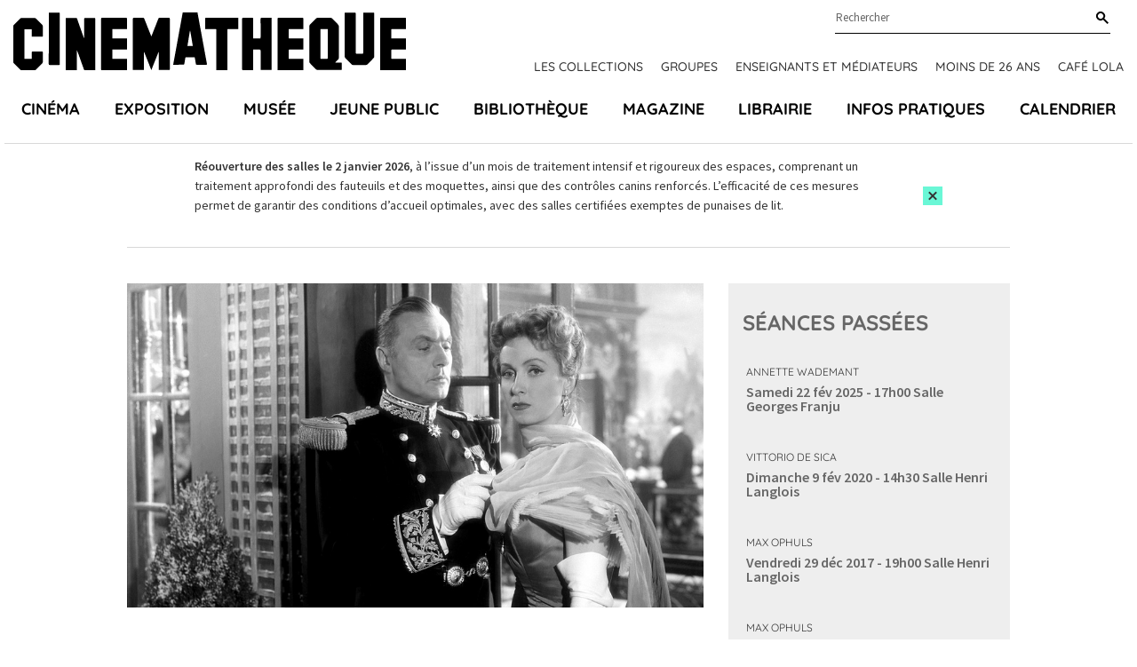

--- FILE ---
content_type: text/html; charset=UTF-8
request_url: https://www.cinematheque.fr/film/50427.html
body_size: 10407
content:
<!DOCTYPE html>
<html lang="fr">
<head>
<base href="https://www.cinematheque.fr/" />
<title>Madame de... (Max Ophuls, 1953) - La Cinémathèque française</title>
<meta name="robots" content="index,follow">


    <meta charset="UTF-8">
    <meta http-equiv="X-UA-Compatible" content="IE=edge">
    <meta name="viewport" content="width=device-width, initial-scale=1.0">

    <!-- CSS -->
        <link rel="apple-touch-icon" sizes="57x57" href="static/apps/cinematheque_templates/img/favicon/apple-icon-57x57.png">
    <link rel="apple-touch-icon" sizes="60x60" href="static/apps/cinematheque_templates/img/favicon/apple-icon-60x60.png">
    <link rel="apple-touch-icon" sizes="72x72" href="static/apps/cinematheque_templates/img/favicon/apple-icon-72x72.png">
    <link rel="apple-touch-icon" sizes="76x76" href="static/apps/cinematheque_templates/img/favicon/apple-icon-76x76.png">
    <link rel="apple-touch-icon" sizes="114x114" href="static/apps/cinematheque_templates/img/favicon/apple-icon-114x114.png">
    <link rel="apple-touch-icon" sizes="120x120" href="static/apps/cinematheque_templates/img/favicon/apple-icon-120x120.png">
    <link rel="apple-touch-icon" sizes="144x144" href="static/apps/cinematheque_templates/img/favicon/apple-icon-144x144.png">
    <link rel="apple-touch-icon" sizes="152x152" href="static/apps/cinematheque_templates/img/favicon/apple-icon-152x152.png">
    <link rel="apple-touch-icon" sizes="180x180" href="static/apps/cinematheque_templates/img/favicon/apple-icon-180x180.png">
    <link rel="icon" type="image/png" sizes="192x192" href="static/apps/cinematheque_templates/img/favicon/android-icon-192x192.png">
    <link rel="icon" type="image/png" sizes="32x32" href="static/apps/cinematheque_templates/img/favicon/favicon-32x32.png">
    <link rel="icon" type="image/png" sizes="96x96" href="static/apps/cinematheque_templates/img/favicon/favicon-96x96.png">
    <link rel="icon" type="image/png" sizes="16x16" href="static/apps/cinematheque_templates/img/favicon/favicon-16x16.png">
    <link rel="manifest" href="static/apps/cinematheque_templates/img/favicon/manifest.json">
    <meta name="msapplication-TileColor" content="#ffffff">
    <meta name="msapplication-TileImage" content="static/apps/cinematheque_templates/img/favicon/ms-icon-144x144.png">
    <meta name="theme-color" content="#ffffff">

    
    <link rel="stylesheet" href="static/apps/cinematheque_templates/css/fonts.css?1657723286">
    <link rel="stylesheet" href="static/apps/cinematheque_templates/css/standard.css?1727791936">

    <!-- Google Tag Manager -->
    <script>(function(w,d,s,l,i){w[l]=w[l]||[];w[l].push({'gtm.start':
    new Date().getTime(),event:'gtm.js'});var f=d.getElementsByTagName(s)[0],
    j=d.createElement(s),dl=l!='dataLayer'?'&l='+l:'';j.async=true;j.src=
    'https://www.googletagmanager.com/gtm.js?id='+i+dl;f.parentNode.insertBefore(j,f);
    })(window,document,'script','dataLayer','GTM-KTJFF9F');</script>
    <!-- End Google Tag Manager -->

    <script type="text/javascript" defer="defer" src="https://extend.vimeocdn.com/ga/6018340.js"></script>

<meta property="og:image" content="https://www.cinematheque.fr/media/programmation/films/madame-de-ophuls.jpg">
                    <meta property="og:image:type" content="image/jpeg">
                    <meta property="og:image:width" content="1200">
                    <meta property="og:image:height" content="675">
                    <meta property="og:image:alt" content="Madame de...">


<script>
  var _paq = window._paq = window._paq || [];
  /* tracker methods like "setCustomDimension" should be called before "trackPageView" */
  _paq.push(['trackPageView']);
  _paq.push(['enableLinkTracking']);
  (function() {
    var u="https://cinematheque.matomo.cloud/";
    _paq.push(['setTrackerUrl', u+'matomo.php']);
    _paq.push(['setSiteId', '1']);
    var d=document, g=d.createElement('script'), s=d.getElementsByTagName('script')[0];
    g.async=true; g.src='//cdn.matomo.cloud/cinematheque.matomo.cloud/matomo.js'; s.parentNode.insertBefore(g,s);
  })();
</script>

</head>

<body class="page-home">

<noscript>
    <iframe src="//www.googletagmanager.com/ns.html?id=GTM-KTJFF9F"
            height="0" width="0" style="display:none;visibility:hidden"></iframe>
</noscript>



<!-- Google Tag Manager (noscript) -->
<noscript><iframe src="https://www.googletagmanager.com/ns.html?id=GTM-KTJFF9F"
height="0" width="0" style="display:none;visibility:hidden"></iframe></noscript>
<!-- End Google Tag Manager (noscript) -->

<div class="main">
    <div class="menu-mobile-header Fixed bg-white">
        <div class="row">
            <div class="columns large-12 text-center">
                <a href="#menu-mobile" id="hamburger"><span></span></a>
                <a class="logo-mobile text-black" aria-label="Home" rel="Home"
                   href="https://www.cinematheque.fr/">
                    <svg width='108' height='16' focusable='false'><use xlink:href='/static/apps/cinematheque_templates/img/svg-defs.svg#logo'></use></svg>
                </a>
            </div>
        </div>
    </div>

<div id="menu">

    <div id="menu-principal" class="js-sticky menu relative pt-3.5">
    <div class="logo-content container container-lg-large">
        <div class="relative flex justify-between">
            <a id="logo" class="text-black" aria-label="Home" rel="home"
               href="https://www.cinematheque.fr/">
                <svg width='442' height='65' focusable='false'>
                    <use xlink:href='/static/apps/cinematheque_templates/img/svg-defs.svg#logo'></use>
                </svg>
            </a>

            <div class="pre-main-nav">
                <div class="sub-header flex justify-end relative">
                    <div class="wrap-search relative">
                        
<form action="https://www.cinematheque.fr/recherche.html" method="get">
    
<div class="form-field autocomplete-component relative"
     x-data="autocomplete"
>
    <div class="relative">
        <input type="text"
               name="t"
               id="menu-search"
               class="input-text"
               placeholder="Rechercher"
               autocomplete="off"
               data-request-url="https://www.cinematheque.fr/recherche/suggest.html"
               data-query-search-param="t"
               x-ref="input"
               x-on:keyup.esc="open = false"
               x-on:input="loadSuggestions($el.value, true)"
               x-on:keydown.arrow-down.stop.prevent="highlightNext()"
               x-on:keydown.arrow-up.stop.prevent="highlightPrevious()"
               x-on:keydown.enter.stop.prevent="handleEnterKeypressSearch()"
        >
        <label for="menu-search" class="sr-only">
            Rechercher        </label>

        <button type="submit"
                class="button-search text-black"
                aria-label="Rechercher"
                x-ref="submit"
        >
            <svg width='14' height='14' focusable='false'>
                <use xlink:href='/static/apps/cinematheque_templates/img/svg-defs.svg#search'></use>
            </svg>
        </button>

        <div class="suggestions"
             x-cloak
             x-show="open"
             x-on:click.outside="open = false"
        >
            <ul role="listbox"
                aria-label="Résultats trouvés"
                x-ref="results"
            >
                <template x-if="suggestions.length">
                    <template x-for="(suggestion, index) in suggestions">
                        <li
                            role="option"
                            x-bind:aria-selected="index === highlightedIndex"
                            x-bind:data-suggestion-id="suggestion.id"
                            x-bind:data-suggestion-label="suggestion.label"
                        >
                            <a class="autocomplete-link"
                               x-bind:href="suggestion.url"
                               x-bind:class="{
                                   'active': index === highlightedIndex || suggestion.id === suggestionId,
                               }"
                            >
                                <span x-text="suggestion.label"></span>
                                <template x-if="suggestion.type">
                                    <span class="suggestion-type">
                                        (<span class="suggestion-type" x-text="suggestion.type"></span>)
                                    </span>
                                </template>
                            </a>
                        </li>
                    </template>
                </template>
                <template x-if="!suggestions.length">
                    <li class="cursor-default select-none px-4 py-2">Pas de résultat</li>
                </template>
            </ul>
        </div>
    </div>
</div>
</form>

                    </div>
                </div>
                                    <div class="topNav flex font-title font-medium uppercase">
                        <a class="text-sm text-gray-300 topnav-link" href="https://www.cinematheque.fr/les-collections-de-la-cinematheque-francaise.html">Les collections</a><a class="text-sm text-gray-300 topnav-link" href="https://www.cinematheque.fr/groupes-2025-2026.html">Groupes</a><a class="text-sm text-gray-300 topnav-link" href="https://www.cinematheque.fr/formations-et-partenariats/enseignants-et-mediateurs.html">Enseignants et m&eacute;diateurs</a><a class="text-sm text-gray-300 topnav-link" href="https://www.cinematheque.fr/moins-de-26-ans-et-etudiants.html">Moins de 26 ans</a><a class="text-sm text-gray-300 topnav-link" href="https://www.cinematheque.fr/cafe-lola.html">Caf&eacute; Lola</a>                    </div>
                            </div>
        </div>
    </div>

            <div class="js-navbar container container-lg-large">
            <div class="main-navigation-wrap">
                <ul class="main-navigation flex justify-between p-0 m-0 font-title text-lg font-bold uppercase">
                                            <li class="relative item list-none">
                            <a class="nav-a" href="https://www.cinematheque.fr/cinema.html">Cin&eacute;ma</a>                        </li>
                                            <li class="relative item list-none">
                            <a class="nav-a" href="https://www.cinematheque.fr/exposition.html">Exposition</a>                        </li>
                                            <li class="relative item list-none">
                            <a class="nav-a" href="https://www.cinematheque.fr/musee-melies-la-magie-du-cinema.html">Mus&eacute;e</a>                        </li>
                                            <li class="relative item list-none">
                            <a class="nav-a" href="https://www.cinematheque.fr/jeune-public.html">Jeune public</a>                        </li>
                                            <li class="relative item list-none">
                            <a class="nav-a" href="https://www.cinematheque.fr/bibliotheque.html">Biblioth&egrave;que</a>                        </li>
                                            <li class="relative item list-none">
                            <a class="nav-a" href="https://www.cinematheque.fr/magazine.html">Magazine</a>                        </li>
                                            <li class="relative item list-none">
                            <a class="nav-a" href="https://www.cinematheque.fr/librairie.html">Librairie</a>                        </li>
                                            <li class="relative item list-none">
                            <a class="nav-a" href="https://www.cinematheque.fr/informations-pratiques.html">Infos pratiques</a>                        </li>
                                            <li class="relative item list-none">
                            <a class="nav-a" href="https://www.cinematheque.fr/calendrier/#aujourdhui">Calendrier</a>                        </li>
                                    </ul>
            </div>
        </div>
    </div>

</div>
    <div class="cinematheque-alert hidden js-alert relative"
         data-alert-id="5_1765889465">
        <div class="container">
            <div class="cinematheque-alert--wrapper relative text-sm flex items-center justify-center py-3.5">
                <div class="content">
                    <p><strong>R&eacute;ouverture des salles le 2 janvier 2026</strong>, &agrave; l&rsquo;issue d&rsquo;un mois de traitement intensif et rigoureux des espaces, comprenant un traitement approfondi des fauteuils et des moquettes, ainsi que des contr&ocirc;les canins renforc&eacute;s.&nbsp;L&rsquo;efficacit&eacute; de ces mesures permet de garantir des conditions d&rsquo;accueil optimales, avec des salles certifi&eacute;es exemptes de punaises de lit.</p>
<p>&nbsp;</p>                </div>
                <div class="cta">
                                        <button type="button"
                            class="flex items-center justify-center py-1 px-1 cinematheque-alert-close btn bg-primary js-close-alert"
                            aria-label="Close this alert">
                        <svg width='12' height='11' focusable='false'>
                            <use xlink:href='/static/apps/cinematheque_templates/img/svg-defs.svg#close'></use>
                        </svg>
                    </button>
                </div>
            </div>
        </div>
    </div>
    

<div class="film-item">
    <section class="film" data-magellan-destination="film" id="film">
        <div class="container flex-container">
            <div class="w-full lg:w-8/12 main-content">
                <div class="wysiwyg">
                                            <figure class="block mb-8">
                            <img class="affiche w-full" src="https://www.cinematheque.fr/cache/media/programmation/films/madame-de-ophuls/s,910-8892b6.jpg" alt="Madame de..."/>
                            <figcaption></figcaption>
                        </figure>
                        
                                            <h1 class="title mb-2">
                            Madame de...                                                    </h1>
                    
                    <div class="film-info">
                                                    <div class="director font-semibold mb-2">Max Ophuls</div>
                                                <div class="">France-Italie / 1953                            / 102 min                                                        </div>
                        <div class="adaptation">D'après le roman <em>Madame de</em> de Louise de Vilmorin.</div>

                        <div class="generic custom-container-color-normal"><p>Avec Danielle Darrieux, Charles Boyer, Vittorio De Sica.</p></div>
                    </div>

                    <div class="synopsys custom-container-color-normal my-3">
                        <p>La vente d'une paire de boucles d'oreilles en diamant bouleverse la vie d'une comtesse volage. À travers le parcours d'un bijou, Ophuls raconte des amours tragi-comiques faites de chagrin, de passion et de désespoir dans un bal des cœurs blessés, qui offre un rôle en or à la superbe Danielle Darrieux.</p>                    </div>

                    <div class="custom-container-color-normal">
                                            </div>

                    
                    <div class="mention my-3">
                                            </div>
                </div>

                                    <hr class="my-8 w-5/12">

                    <section class="generique" data-magellan-destination="generique" id="generique">
                        <h2 class="text-anthracite3">
                            Générique                        </h2>
                                                    <div class="fonction-container">
                                                                <span class="fonction">
                                Réalisateur</span> :

                                Max Ophuls                            </div>
                                                        <div class="fonction-container">
                                                                <span class="fonction">
                                Assistants réalisateurs</span> :

                                Alain Jessua, Ully Pickardt, Marc Maurette, Tony Aboyantz                            </div>
                                                        <div class="fonction-container">
                                                                <span class="fonction">
                                Scénaristes</span> :

                                Marcel Achard, Max Ophuls, Annette Wademant                            </div>
                                                        <div class="fonction-container">
                                                                <span class="fonction">
                                Auteur de l'oeuvre originale</span> :

                                Louise  deVilmorin                            </div>
                                                        <div class="fonction-container">
                                                                <span class="fonction">
                                Adaptateur</span> :

                                Annette Wademant                            </div>
                                                        <div class="fonction-container">
                                                                <span class="fonction">
                                Dialoguiste</span> :

                                Marcel Achard                            </div>
                                                        <div class="fonction-container">
                                                                <span class="fonction">
                                Sociétés de production</span> :

                                Franco-London-Film (Paris), Indusfilms (Paris), Rizzoli Film (Roma)                            </div>
                                                        <div class="fonction-container">
                                                                <span class="fonction">
                                Producteur</span> :

                                Henry Deutschmeister                            </div>
                                                        <div class="fonction-container">
                                                                <span class="fonction">
                                Directeur de production</span> :

                                Henri Baum                            </div>
                                                        <div class="fonction-container">
                                                                <span class="fonction">
                                Directeur de la photographie</span> :

                                Christian Matras                            </div>
                                                        <div class="fonction-container">
                                                                <span class="fonction">
                                Cadreur</span> :

                                Alain Douarinou                            </div>
                                                        <div class="fonction-container">
                                                                <span class="fonction">
                                Ingénieur du son</span> :

                                Antoine Petitjean                            </div>
                                                        <div class="fonction-container">
                                                                <span class="fonction">
                                Compositeurs de la musique originale</span> :

                                Georges Van Parys, Oscar Straus                            </div>
                                                        <div class="fonction-container">
                                                                <span class="fonction">
                                Décorateur</span> :

                                Jean  d'Eaubonne                            </div>
                                                        <div class="fonction-container">
                                                                <span class="fonction">
                                Costumiers</span> :

                                Georges Annenkov, Rosine Delamare                            </div>
                                                        <div class="fonction-container">
                                                                <span class="fonction">
                                Maquilleurs</span> :

                                Carmen Brel, Janine Cassé                            </div>
                                                        <div class="fonction-container">
                                                                <span class="fonction">
                                Coiffeurs</span> :

                                Jean Lalaurette, Jules Chanteau                            </div>
                                                        <div class="fonction-container">
                                                                <span class="fonction">
                                Monteur</span> :

                                Borys Lewin                            </div>
                                                        <div class="fonction-container">
                                                                <span class="fonction">
                                Script</span> :

                                Francine Corteggiani                            </div>
                                                        <div class="fonction-container">
                                                                <span class="fonction">
                                Régisseur</span> :

                                André Hoss                            </div>
                                                        <div class="fonction-container">
                                                                <span class="fonction">
                                Coordinateur des effets spéciaux</span> :

                                François Sune                            </div>
                                                        <div class="fonction-container">
                                                                <span class="fonction">
                                Photographes de plateau</span> :

                                Raymond Voinquel, Sam Lévin                            </div>
                                                        <div class="fonction-container">
                                                                <span class="fonction">
                                Interprètes</span> :

                                Danielle Darrieux (Madame de...), Charles Boyer (Le général de...), Vittorio De Sica (le baron Fausto Donati), Lia Di Leo (Lola), Mireille Perrey (la nourrice), Jean Debucourt (le bijoutier), Jean Galland (Monsieur de Bernac), Serge Lecointe (Jérôme), Jean Degrave (le clubman), Georges Vitray (le vieux journaliste), Léon Walther (l'administrateur), Guy Favières (Julien), Jean Toulout (le doyen du corps diplomatique), Jacques Beauvais (un majordome), Robert Moor (un diplomate), Claire Duhamel (la demoiselle de compagnie), Germaine Stainval (l'ambassadrice), Emile Genevois (un soldat), Colette Régis (la vendeuse de cierges), Paul Azaïs (un cocher), Albert Michel (un cocher), Gérard Buhr (le douanier), Léon Pauléon (un huissier), Georges Paulais (un témoin au duel), Michel Salina (un témoin au duel), Josselin, Roger Vincent, Charles Bayard, René Worms, Max Mégy, Franck Maurice, Louis Saintève, Daniel Mendaille                            </div>
                                                </section>
                            </div>

            <div class="w-full lg:w-4/12 sidebar">
                <section class="seances-list" data-magellan-destination="seances" id="seances">
                    <div class="content">

                                                    <div class="shows past pt-7.5 pb-7.5 bg-gray-200">
                                <h2 class="text-anthracite3 px-4 mb-8">Séances passées</h2>
                                <div class="show seances bg-gray-200">
    <div class="mb-8">
        <div class="cycle-wrap mb-4 uppercase font-title text-xs">
            <a href="cycle/annette-wademant-1318.html" class="cycle-title">Annette Wademant</a>        </div>
        <div class="infos mb-2">
            <a href="seance/42201.html"
               class="date-salle inline-block mb-2 text-lg font-semibold underline ">
                <span class="datetime text-gray-300 block">Samedi 22 fév 2025 - 17h00</span>
                <span class="salle text-anthracite3 block">Salle Georges Franju</span>
            </a>
                    </div>
        <ul class="seance-detail m-0 p-0 list-none composite single">
                            <li class="active">
                    <span class="this">
                        <a href="film/50427.html"
                           class="block font-semibold text-gray-300">Madame de...</a>
                    </span>
                    <p class="text-sm">Max Ophuls / France-Italie / 1953 / 102 min / DCP</p>
                </li>
                        </ul>
            </div>

    </div>
<div class="show seances bg-gray-200">
    <div class="mb-8">
        <div class="cycle-wrap mb-4 uppercase font-title text-xs">
            <a href="cycle/vittorio-de-sica-553.html" class="cycle-title">Vittorio de Sica</a>        </div>
        <div class="infos mb-2">
            <a href="seance/33212.html"
               class="date-salle inline-block mb-2 text-lg font-semibold underline ">
                <span class="datetime text-gray-300 block">Dimanche  9 fév 2020 - 14h30</span>
                <span class="salle text-anthracite3 block">Salle Henri Langlois</span>
            </a>
                    </div>
        <ul class="seance-detail m-0 p-0 list-none composite single">
                            <li class="active">
                    <span class="this">
                        <a href="film/50427.html"
                           class="block font-semibold text-gray-300">Madame de...</a>
                    </span>
                    <p class="text-sm">Max Ophuls / France-Italie / 1953 / 102 min / DCP</p>
                </li>
                        </ul>
            </div>

    </div>
<div class="show seances bg-gray-200">
    <div class="mb-8">
        <div class="cycle-wrap mb-4 uppercase font-title text-xs">
            <a href="cycle/max-ophuls-422.html" class="cycle-title">Max Ophuls</a>        </div>
        <div class="infos mb-2">
            <a href="seance/27921.html"
               class="date-salle inline-block mb-2 text-lg font-semibold underline ">
                <span class="datetime text-gray-300 block">Vendredi 29 déc 2017 - 19h00</span>
                <span class="salle text-anthracite3 block">Salle Henri Langlois</span>
            </a>
                    </div>
        <ul class="seance-detail m-0 p-0 list-none composite single">
                            <li class="active">
                    <span class="this">
                        <a href="film/50427.html"
                           class="block font-semibold text-gray-300">Madame de...</a>
                    </span>
                    <p class="text-sm">Max Ophuls / France-Italie / 1953 / 102 min / DCP</p>
                </li>
                        </ul>
            </div>

    </div>
<div class="show seances bg-gray-200">
    <div class="mb-8">
        <div class="cycle-wrap mb-4 uppercase font-title text-xs">
            <a href="cycle/max-ophuls-422.html" class="cycle-title">Max Ophuls</a>        </div>
        <div class="infos mb-2">
            <a href="seance/27939.html"
               class="date-salle inline-block mb-2 text-lg font-semibold underline ">
                <span class="datetime text-gray-300 block">Lundi 18 déc 2017 - 16h15</span>
                <span class="salle text-anthracite3 block">Salle Henri Langlois</span>
            </a>
                    </div>
        <ul class="seance-detail m-0 p-0 list-none composite single">
                            <li class="active">
                    <span class="this">
                        <a href="film/50427.html"
                           class="block font-semibold text-gray-300">Madame de...</a>
                    </span>
                    <p class="text-sm">Max Ophuls / France-Italie / 1953 / 102 min / DCP</p>
                </li>
                        </ul>
            </div>

    </div>
<div class="show seances bg-gray-200">
    <div class="mb-8">
        <div class="cycle-wrap mb-4 uppercase font-title text-xs">
            <a href="cycle/max-ophuls-422.html" class="cycle-title">Max Ophuls</a>        </div>
        <div class="infos mb-2">
            <a href="seance/27907.html"
               class="date-salle inline-block mb-2 text-lg font-semibold underline ">
                <span class="datetime text-gray-300 block">Samedi  9 déc 2017 - 17h00</span>
                <span class="salle text-anthracite3 block">Salle Henri Langlois</span>
            </a>
                    </div>
        <ul class="seance-detail m-0 p-0 list-none composite single">
                            <li class="active">
                    <span class="this">
                        <a href="film/50427.html"
                           class="block font-semibold text-gray-300">Madame de...</a>
                    </span>
                    <p class="text-sm">Max Ophuls / France-Italie / 1953 / 102 min / DCP</p>
                </li>
                        </ul>
            </div>

    </div>
<div class="show seances bg-gray-200">
    <div class="mb-8">
        <div class="cycle-wrap mb-4 uppercase font-title text-xs">
            <a href="cycle/le-melodrame-francais-340.html" class="cycle-title">Le mélodrame français</a>        </div>
        <div class="infos mb-2">
            <a href="seance/24497.html"
               class="date-salle inline-block mb-2 text-lg font-semibold underline ">
                <span class="datetime text-gray-300 block">Dimanche 24 juil 2016 - 20h30</span>
                <span class="salle text-anthracite3 block">Salle Georges Franju</span>
            </a>
                    </div>
        <ul class="seance-detail m-0 p-0 list-none composite single">
                            <li class="active">
                    <span class="this">
                        <a href="film/50427.html"
                           class="block font-semibold text-gray-300">Madame de...</a>
                    </span>
                    <p class="text-sm">Max Ophuls / France-Italie / 1953 / 102 min / DCP</p>
                </li>
                        </ul>
            </div>

    </div>
<div class="show seances bg-gray-200">
    <div class="mb-8">
        <div class="cycle-wrap mb-4 uppercase font-title text-xs">
            <a href="cycle/le-melodrame-francais-340.html" class="cycle-title">Le mélodrame français</a>        </div>
        <div class="infos mb-2">
            <a href="seance/24542.html"
               class="date-salle inline-block mb-2 text-lg font-semibold underline ">
                <span class="datetime text-gray-300 block">Dimanche 17 juil 2016 - 14h00</span>
                <span class="salle text-anthracite3 block">Salle Henri Langlois</span>
            </a>
                    </div>
        <ul class="seance-detail m-0 p-0 list-none composite single">
                            <li class="active">
                    <span class="this">
                        <a href="film/50427.html"
                           class="block font-semibold text-gray-300">Madame de...</a>
                    </span>
                    <p class="text-sm">Max Ophuls / France-Italie / 1953 / 102 min / DCP</p>
                </li>
                        </ul>
            </div>

    </div>
<div class="show seances bg-gray-200">
    <div class="mb-8">
        <div class="cycle-wrap mb-4 uppercase font-title text-xs">
            <a href="cycle/carte-blanche-imaginaire-a-jean-andre-fieschi-197.html" class="cycle-title">Carte blanche imaginaire à Jean-André Fieschi</a>        </div>
        <div class="infos mb-2">
            <a href="seance/1806.html"
               class="date-salle inline-block mb-2 text-lg font-semibold underline ">
                <span class="datetime text-gray-300 block">Dimanche 24 oct 2010 - 17h00</span>
                <span class="salle text-anthracite3 block">Salle Henri Langlois</span>
            </a>
                    </div>
        <ul class="seance-detail m-0 p-0 list-none composite single">
                            <li class="active">
                    <span class="this">
                        <a href="film/50427.html"
                           class="block font-semibold text-gray-300">Madame de...</a>
                    </span>
                    <p class="text-sm">Max Ophuls / France-Italie / 1953 / 102 min</p>
                </li>
                        </ul>
            </div>

    </div>
<div class="show seances bg-gray-200">
    <div class="mb-8">
        <div class="cycle-wrap mb-4 uppercase font-title text-xs">
            <a href="cycle/danielle-darrieux-238.html" class="cycle-title">Danielle Darrieux</a>        </div>
        <div class="infos mb-2">
            <a href="seance/18737.html"
               class="date-salle inline-block mb-2 text-lg font-semibold underline ">
                <span class="datetime text-gray-300 block">Jeudi 22 jan 2009 - 21h00</span>
                <span class="salle text-anthracite3 block">Salle Henri Langlois</span>
            </a>
                    </div>
        <ul class="seance-detail m-0 p-0 list-none composite single">
                            <li class="active">
                    <span class="this">
                        <a href="film/50427.html"
                           class="block font-semibold text-gray-300">Madame de...</a>
                    </span>
                    <p class="text-sm">Max Ophuls / France-Italie / 1953 / 102 min</p>
                </li>
                        </ul>
            </div>

    </div>
<div class="show seances bg-gray-200">
    <div class="mb-8">
        <div class="cycle-wrap mb-4 uppercase font-title text-xs">
            <a href="cycle/danielle-darrieux-238.html" class="cycle-title">Danielle Darrieux</a>        </div>
        <div class="infos mb-2">
            <a href="seance/18738.html"
               class="date-salle inline-block mb-2 text-lg font-semibold underline ">
                <span class="datetime text-gray-300 block">Mercredi  7 jan 2009 - 20h00</span>
                <span class="salle text-anthracite3 block">Salle Henri Langlois</span>
            </a>
                    </div>
        <ul class="seance-detail m-0 p-0 list-none composite single">
                            <li class="active">
                    <span class="this">
                        <a href="film/50427.html"
                           class="block font-semibold text-gray-300">Madame de...</a>
                    </span>
                    <p class="text-sm">Max Ophuls / France-Italie / 1953 / 102 min</p>
                </li>
                        </ul>
            </div>

    </div>
<div class="show seances bg-gray-200">
    <div class="mb-8">
        <div class="cycle-wrap mb-4 uppercase font-title text-xs">
            <a href="cycle/dandysmes-311.html" class="cycle-title">Dandysmes</a>        </div>
        <div class="infos mb-2">
            <a href="seance/22537.html"
               class="date-salle inline-block mb-2 text-lg font-semibold underline ">
                <span class="datetime text-gray-300 block">Mercredi 29 mar 2006 - 21h00</span>
                <span class="salle text-anthracite3 block">Salle Henri Langlois</span>
            </a>
                    </div>
        <ul class="seance-detail m-0 p-0 list-none composite single">
                            <li class="active">
                    <span class="this">
                        <a href="film/50427.html"
                           class="block font-semibold text-gray-300">Madame de...</a>
                    </span>
                    <p class="text-sm">Max Ophuls / France-Italie / 1953 / 102 min</p>
                </li>
                        </ul>
            </div>

    </div>
                            </div>
                                                </div>
                </section>
            </div>
        </div>
    </section>
</div>
    <section class="section-magazine">
    <div class="container">
        <p class="section-title">Magazine</p>

        <div class="section-magazine--wrapper">
                                            <div class="section-magazine--card w-1/2 lg:w-1/3 xl:w-1/4 cursor-pointer">
                    <div class="section-magazine--card__inner">
                                                                            <div class="img-wrapper relative">
                                                                    <a href="objet/896.html" class="block">
                                
                                                                            <img src="https://www.cinematheque.fr/cache/media/objets-des-collections/affiche-madame-de-ophuls/cr,400,382-q,75-7f80db.jpg" alt="Affiche polonaise de « Madame de... » (Max Ophuls, 1953)">
                                    
                                                                    </a>
                                
                                                                    <div class="icn-wrapper">
                                                                                    <a href="objet/896.html" class="block">
                                                                                    <svg width="27" height="27" focusable='false' class="icon"><use xlink:href='/static/apps/cinematheque_templates/img/svg-defs.svg#camera'></use></svg>
                                                                                    </a>
                                                                            </div>
                                                            </div>
                        
                                                    <a href="objet/896.html" class="block card-content">
                        
                                                            <span class="block title">Affiche polonaise de « Madame de... » (Max Ophuls, 1953)</span>
                            
                            
                                                    </a>
                                            </div>
                </div>
                                            <div class="section-magazine--card w-1/2 lg:w-1/3 xl:w-1/4 cursor-pointer">
                    <div class="section-magazine--card__inner">
                                                                            <div class="img-wrapper relative">
                                                                    <a href="article/1123.html" class="block">
                                
                                                                            <img src="https://www.cinematheque.fr/cache/media/articles/max-ophuls/cr,400,382-q,75-dc0e1f.jpg" alt="Max Ophuls, mode d'emploi">
                                    
                                                                    </a>
                                
                                                                    <div class="icn-wrapper">
                                                                                    <a href="article/1123.html" class="block">
                                                                                    <svg width="27" height="27" focusable='false' class="icon"><use xlink:href='/static/apps/cinematheque_templates/img/svg-defs.svg#quote_left'></use></svg>
                                                                                    </a>
                                                                            </div>
                                                            </div>
                        
                                                    <a href="article/1123.html" class="block card-content">
                        
                                                            <span class="block title">Max Ophuls, mode d'emploi</span>
                            
                            
                                                    </a>
                                            </div>
                </div>
                                </div>
    </div>
</section>



<footer>
    <div class="container">
        <div class="wrap">
            <div class="w-full lg:w-3/12 footer-left">
                <svg width='180' height='27' class="mb-4">
                    <use xlink:href='/static/apps/cinematheque_templates/img/svg-defs.svg#logo'></use>
                </svg>
                <p class="text-sm mb-2">51 Rue de Bercy, 75012 Paris</p>
                <div class="text-sm access mb-8 flex flex-row md:flex-col">
                    <div class="mb-2">M° Bercy Lignes</div>
                    <div class="flex pastilles">
                        <span class="pastille metro purple flex items-center justify-center">14</span>
                        <span class="pastille metro green flex items-center justify-center ml-2">6</span>
                    </div>
                </div>
            </div>
            <div class="w-full lg:w-8/12 ">
                <section class="showcase justify-between items-center bg-primary relative">
                    <div class="title font-title font-bold uppercase">
                        Restez informés                    </div>
                    <a href="http://form.crm.digitick.com/web/template/index/cinematheque/9ee8bed5-5944-45cd-8f30-6de50bb0c287"
                       target="_blank" class="btn flex items-center my-4 bg-black text-white text-sm">
                        <svg width='24' height='14' class="mr-2">
                            <use xlink:href='/static/apps/cinematheque_templates/img/svg-defs.svg#thinArrowRight'></use>
                        </svg>
                        Abonnez-vous à nos newsletters                    </a>
                    <div class="social">
                        <div class="socials">
    <a class="facebook icon" href="https://www.facebook.com/cinemathequefr" aria-label="lien facebook" target="_blank">
        <svg width='20' height='20' focusable='false'><use xlink:href='/static/apps/cinematheque_templates/img/svg-defs.svg#facebook'></use></svg>
    </a>
    <a class="twitter icon" href="https://twitter.com/cinemathequefr" aria-label="lien twitter" target="_blank">
        <svg width='22' height='17' focusable='false'><use xlink:href='/static/apps/cinematheque_templates/img/svg-defs.svg#twitter'></use></svg>
    </a>
    <a class="instagram icon" href="https://instagram.com/cinemathequefr" aria-label="lien instagram" target="_blank">
        <svg width='20' height='20' focusable='false'><use xlink:href='/static/apps/cinematheque_templates/img/svg-defs.svg#instagram'></use></svg>
    </a>
    <a class="tiktok icon" href="https://www.tiktok.com/@cinemathequefr?" aria-label="lien tiktok" target="_blank">
        <svg width='20' height='20' focusable='false'><use xlink:href='/static/apps/cinematheque_templates/img/svg-defs.svg#tiktok'></use></svg>
    </a>
    <a class="vimeo icon" href="https://vimeo.com/cinemathequefr" aria-label="lien vimeo" target="_blank">
        <svg width='20' height='20' focusable='false'><use xlink:href='/static/apps/cinematheque_templates/img/svg-defs.svg#vimeo'></use></svg>
    </a>
</div>
                    </div>
                </section>

                <div class="menu-footer-wrap">
                                            <ul class="justify-between menu-footer">
                                                            <li class="menu-item">
                                    <div class="title font-title font-bold text-base uppercase">
                                        <div>La cin&eacute;math&egrave;que fran&ccedil;aise</div>                                    </div>

                                    <div class="submenu">
                                        <div class="submenu-item"><a class="hover:text-primary" href="https://www.cinematheque.fr/informations-institutionnelles.html">Informations institutionnelles</a></div><div class="submenu-item"><a class="hover:text-primary" href="https://www.cinematheque.fr/les-collections-de-la-cinematheque-francaise/enrichir-les-collections.html">Devenir membre de la Cin&eacute;math&egrave;que</a></div><div class="submenu-item"><a class="hover:text-primary" href="https://www.cinematheque.fr/les-editions-de-la-cinematheque-francaise.html">Les &eacute;ditions de la Cin&eacute;math&egrave;que fran&ccedil;aise</a></div><div class="submenu-item"><a class="hover:text-primary" href="https://www.cinematheque.fr/espace-pro/recrutement.html">Recrutement</a></div>                                    </div>
                                </li>
                                                            <li class="menu-item">
                                    <div class="title font-title font-bold text-base uppercase">
                                        <div>Particuliers</div>                                    </div>

                                    <div class="submenu">
                                        <div class="submenu-item"><a class="hover:text-primary" href="https://billetterie.cinematheque.fr/identification-css5-cinematheque-pg1007-pr1101.html">Espace client</a></div><div class="submenu-item"><a class="hover:text-primary" href="https://www.cinematheque.fr/abonnements-et-cartes.html">Abonnements et cartes</a></div><div class="submenu-item"><a class="hover:text-primary" href="https://www.cinematheque.fr/offres-reservees-aux-libre-pass.html">Offres r&eacute;serv&eacute;es aux abonn&eacute;s</a></div><div class="submenu-item"><a class="hover:text-primary" href="https://www.cinematheque.fr/accessibilite.html">Accessibilit&eacute;</a></div><div class="submenu-item"><a class="hover:text-primary" href="https://www.cinematheque.fr/contactez-nous.html">Contactez-nous</a></div><div class="submenu-item"><a class="hover:text-primary" href="https://form.crm.digitick.com/web/template/index/cinematheque/9ee8bed5-5944-45cd-8f30-6de50bb0c287">Abonnez-vous &agrave; nos newsletters</a></div>                                    </div>
                                </li>
                                                            <li class="menu-item">
                                    <div class="title font-title font-bold text-base uppercase">
                                        <div>Professionnels</div>                                    </div>

                                    <div class="submenu">
                                        <div class="submenu-item"><a class="hover:text-primary" href="https://www.cinematheque.fr/salle-de-presse.html">Presse</a></div><div class="submenu-item"><a class="hover:text-primary" href="https://www.cinematheque.fr/mecenat.html">M&eacute;c&eacute;nat</a></div><div class="submenu-item"><a class="hover:text-primary" href="https://www.cinematheque.fr/espace-pro/privatisations.html">Privatisations</a></div><div class="submenu-item"><a class="hover:text-primary" href="https://www.cinematheque.fr/espace-pro/itinerances.html">Itin&eacute;rances des expositions</a></div><div class="submenu-item"><a class="hover:text-primary" href="https://www.cinematheque.fr/espace-pro/prises-de-vue-et-tournages.html">Prises de vues et tournages</a></div><div class="submenu-item"><a class="hover:text-primary" href="https://www.cinematheque.fr/espace-pro/marches-publics.html">March&eacute;s publics</a></div>                                    </div>
                                </li>
                                                    </ul>
                                    </div>
            </div>
            <div class="w-full lg:w-1/12"></div>
        </div>
    </div>

    <div class="container">
                    <div class="text-sm text-center footer-bottom-links">
                <a class="footer-bottom-links--item text-gray-300" href="https://www.cinematheque.fr/mentions-legales.html">Cr&eacute;dits et mentions l&eacute;gales</a><a class="footer-bottom-links--item text-gray-300" href="https://www.cinematheque.fr/cgu.html">CGU</a><a class="footer-bottom-links--item text-gray-300" href="https://www.cinematheque.fr/politique-relative-aux-donnees-a-caractere-personnel-du-site-cinematheque-fr.html">Donn&eacute;es personnelles</a><a class="footer-bottom-links--item text-gray-300" href="https://www.cinematheque.fr/gestion-des-cookies.html">Gestion des cookies</a>            </div>
            </div>
</footer>

    <nav id="menu-mobile">
        <ul>
            <li><a href="https://www.cinematheque.fr/cinema.html">Cin&eacute;ma</a></li><li><a href="https://www.cinematheque.fr/exposition.html">Exposition</a></li><li><a href="https://www.cinematheque.fr/musee-melies-la-magie-du-cinema.html">Mus&eacute;e</a></li><li><a href="https://www.cinematheque.fr/jeune-public.html">Jeune public</a></li><li><a href="https://www.cinematheque.fr/bibliotheque.html">Biblioth&egrave;que</a></li><li><a href="https://www.cinematheque.fr/magazine.html">Magazine</a></li><li><a href="https://www.cinematheque.fr/librairie.html">Librairie</a></li><li><a href="https://www.cinematheque.fr/informations-pratiques.html">Infos pratiques</a></li><li><a href="https://www.cinematheque.fr/calendrier/#aujourdhui">Calendrier</a></li>
            <!-- Submenu -->
                            <li class="item-submenu"><a href="https://www.cinematheque.fr/les-collections-de-la-cinematheque-francaise.html">Les collections</a></li><li class="item-submenu"><a href="https://www.cinematheque.fr/groupes-2025-2026.html">Groupes</a></li><li class="item-submenu"><a href="https://www.cinematheque.fr/formations-et-partenariats/enseignants-et-mediateurs.html">Enseignants et m&eacute;diateurs</a></li><li class="item-submenu"><a href="https://www.cinematheque.fr/moins-de-26-ans-et-etudiants.html">Moins de 26 ans</a></li><li class="item-submenu"><a href="https://www.cinematheque.fr/cafe-lola.html">Caf&eacute; Lola</a></li>            
            <li>
                <form method="get" action="https://www.cinematheque.fr/recherche.html" class="row">
                    <input type="text" placeholder="Rechercher..." value="" name="t">
                    <input type="submit" value="ok">
                </form>
            </li>
        </ul>
    </nav>
</div> <!-- ./main -->

<script> var qazy_image = "[data-uri]";  </script>
<script src="static/apps/cinematheque_templates/js/build.min.js?v=3.5"></script>
<script src="static/apps/cinematheque_templates/js/app.js?v=3.5"></script>

<script>
    $(document).foundation({
        equalizer: {
            // Specify if Equalizer should make elements equal height once they become stacked.
            equalize_on_stack: false,
            // Allow equalizer to resize hidden elements
            act_on_hidden_el: false
        }
    });

    $(document).ready(function () {
        $(document).foundation('equalizer', 'reflow');
        $(document).foundation('magellan', 'reflow');
    });
</script>
<script type="text/javascript">
    window.tacOverrideLang = {"adblock":"Bonjour! Ce site joue la transparence et vous donne le choix des services tiers \u00e0 activer.","adblock_call":"Merci de d\u00e9sactiver votre adblocker pour commencer la personnalisation.","reload":"Recharger la page","alertBigScroll":"En continuant de d\u00e9filer,","alertBigClick":"En poursuivant votre navigation,","alertBig":"vous acceptez l'utilisation de services tiers pouvant installer des cookies","alertBigPrivacy":"Ce site utilise des cookies et vous donne le contr\u00f4le sur ce que vous souhaitez activer","alertSmall":"Gestion des services","personalize":"Personnaliser","acceptAll":"Tout accepter","close":"Fermer","labelIconButton":"Gestion des cookies","alertBigTitle":"Notre site utilise des cookies,","alertBigContent":"Pour personnaliser et am\u00e9liorer votre confort d'utilisation. Nous utilisons essentiellement les donn\u00e9es statistiques \u00e0 des fins de performance et d'optimisation et pour vous apporter une meilleure exp\u00e9rience.<br> Pour obtenir davantage d'informations ou pour modifier vos pr\u00e9f\u00e9rences, cliquez sur le bouton \u00ab Personnaliser \u00bb.","alertBigContentMore":"Pour en savoir plus sur ces cookies et le traitement de vos donn\u00e9es personnelles, consultez notre","alertBigContentLabelLink":"politique de confidentialit\u00e9","all":"Pr\u00e9f\u00e9rences pour tout les services","info":"Protection de votre vie priv\u00e9e","disclaimer":"Lorsque vous naviguez sur notre site, des cookies sont d\u00e9pos\u00e9s sur votre navigateur. Pour certains d\u2019entre eux, votre consentement est n\u00e9cessaire. Cliquez sur chaque cat\u00e9gorie de cookies pour activer ou d\u00e9sactiver leur utilisation. Pour b\u00e9n\u00e9ficier de l\u2019ensemble des fonctionnalit\u00e9s propos\u00e9 par notre site (am\u00e9lioration du site gr\u00e2ce aux statistiques de navigation, etc.), il est conseill\u00e9 de garder l\u2019activation des diff\u00e9rentes cat\u00e9gories de cookies.","disclaimerMoreInfoTxt":"Pour en savoir plus sur les cookies, les donn\u00e9es que nous utilisons, les traitements que nous r\u00e9alisons et les partenaires avec qui nous travaillons, vous pouvez consulter notre","disclaimerMoreInfoBtnLabel":"politique de confidentialit\u00e9","allow":"Autoriser","deny":"Interdire","noCookie":"Ce service ne d\u00e9pose aucun cookie.","useCookie":"Ce service peut d\u00e9poser","useCookieCurrent":"Ce service a d\u00e9pos\u00e9","useNoCookie":"Ce service n'a d\u00e9pos\u00e9 aucun cookie.","more":"En savoir plus","source":"Voir le site officiel","noServices":"Ce site n'utilise aucun cookie n\u00e9cessitant votre consentement.","toggleInfoBox":"Afficher\/masquer les informations sur le stockage des cookies","title":"Panneau de gestion des cookies","cookieDetail":"D\u00e9tail des cookies","ourSite":"sur notre site","newWindow":"(nouvelle fen\u00eatre)","allowAll":"Tout accepter","denyAll":"Tout refuser","fallback":"est d\u00e9sactiv\u00e9.","ads":{"title":"R\u00e9gies publicitaires","details":"Les r\u00e9gies publicitaires permettent de g\u00e9n\u00e9rer des revenus en commercialisant les espaces publicitaires du site."},"analytic":{"title":"Mesure d'audience","details":"Les services de mesure d'audience permettent de g\u00e9n\u00e9rer des statistiques de fr\u00e9quentation utiles \u00e0 l'am\u00e9lioration du site."},"social":{"title":"R\u00e9seaux sociaux","details":"Les r\u00e9seaux sociaux permettent d'am\u00e9liorer la convivialit\u00e9 du site et aident \u00e0 sa promotion via les partages."},"video":{"title":"Vid\u00e9os","details":"Les services de partage de vid\u00e9o permettent d'enrichir le site de contenu multim\u00e9dia et augmentent sa visibilit\u00e9."},"comment":{"title":"Commentaires","details":"Les gestionnaires de commentaires facilitent le d\u00e9p\u00f4t de vos commentaires et luttent contre le spam."},"support":{"title":"Support","details":"Les services de support vous permettent d'entrer en contact avec l'\u00e9quipe du site et d'aider \u00e0 son am\u00e9lioration."},"api":{"title":"APIs","details":"Les APIs permettent de charger des scripts : g\u00e9olocalisation, moteurs de recherche, traductions, ..."},"other":{"title":"Autre","details":"Services visant \u00e0 afficher du contenu web."},"mandatoryTitle":"Cookies obligatoires","mandatoryText":"Ce site utilise des cookies n\u00e9cessaires \u00e0 son bon fonctionnement qui ne peuvent pas \u00eatre d\u00e9sactiv\u00e9s.","mandatoryAllow":"Autoriser"};
</script>

<script type="text/javascript" src="https://cdn.novius.net/novius-tac/tarteaucitron-1.4.x.js"></script>

</body>
</html>
